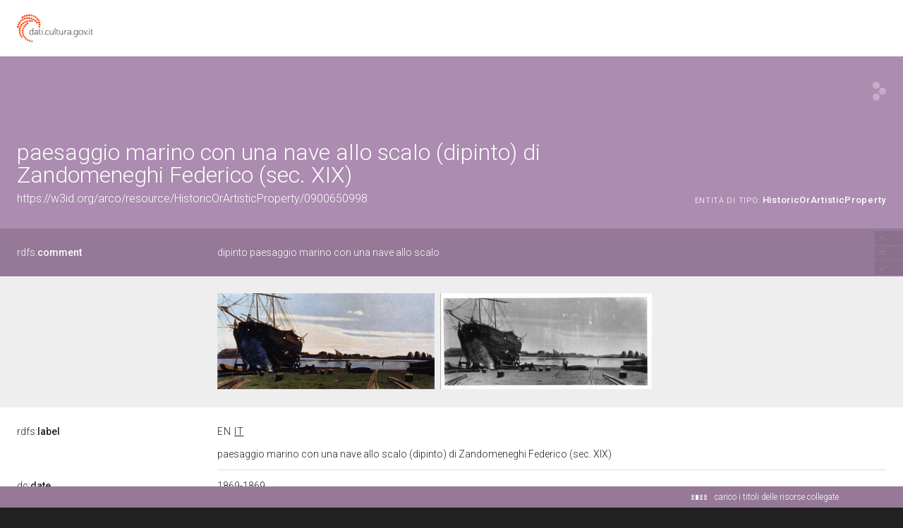

--- FILE ---
content_type: text/html;charset=UTF-8
request_url: https://dati.beniculturali.it/lodview-arco/resource/HistoricOrArtisticProperty/0900650998.html
body_size: 74253
content:
<html version="XHTML+RDFa 1.1" xmlns:xsi="http://www.w3.org/2001/XMLSchema-instance" xsi:schemaLocation="http://www.w3.org/1999/xhtml http://www.w3.org/MarkUp/SCHEMA/xhtml-rdfa-2.xsd" xmlns:rdf="http://www.w3.org/1999/02/22-rdf-syntax-ns#" xmlns:rdfs="http://www.w3.org/2000/01/rdf-schema#" xmlns:xsd="http://www.w3.org/2001/XMLSchema#" xmlns:cc="http://creativecommons.org/ns#" xmlns:dc="http://purl.org/dc/elements/1.1/" xmlns:foaf="http://xmlns.com/foaf/0.1/">
<head data-color="#ac8cb0-#967999" profile="http://www.w3.org/1999/xhtml/vocab">
<title>paesaggio marino con una nave allo scalo (dipinto) di Zandomeneghi Federico (sec. XIX) &mdash; LodView</title>
				
<link href="/lodview-arco/staticResources/style.css" rel="stylesheet" type="text/css" />
<script>
	document.write('<style type="text/css">');
	document.write('.c2{visibility:hidden}');
	document.write('</style>');
</script>
<meta http-equiv="x-ua-compatible" content="IE=Edge"/>
<script src="/lodview-arco/staticResources/vendor/jquery.min.js"></script>
<meta property="og:title" content="paesaggio marino con una nave allo scalo (dipinto) di Zandomeneghi Federico (sec. XIX) &mdash; LodView, giving data a new shape">
<meta property="og:image" content="/lodview-arco/staticResources/img/lodview_sharer.png">
<link rel="image_src" href="/lodview-arco/staticResources/img/lodview_sharer.png">
<meta name="twitter:title" content="paesaggio marino con una nave allo scalo (dipinto) di Zandomeneghi Federico (sec. XIX) &mdash; LodView, giving data a new shape">
<meta name="twitter:description" content="LodView is a powerful RDF viewer, IRI dereferencer and opensource SPARQL navigator">
<link rel="icon" type="image/png" href="/lodview-arco/staticResources/img/favicon.png">
<link href='//fonts.googleapis.com/css?family=Roboto:100,300,500&subset=latin-ext,latin,greek-ext,greek,cyrillic-ext,vietnamese,cyrillic' rel='stylesheet' type='text/css'>
<!-- managing maps  -->
<link rel="stylesheet" href="/lodview-arco/staticResources/vendor/leaflet/leaflet.css" />
<script src="/lodview-arco/staticResources/vendor/leaflet/leaflet.js"></script>
<link rel="canonical" href="https://w3id.org/arco/resource/HistoricOrArtisticProperty/0900650998" >
<script src="/lodview-arco/staticResources/vendor/masonry.pkgd.min.js"></script>
<script src="/lodview-arco/staticResources/vendor/modernizr-custom.min.js"></script>


<style type="text/css">
hgroup, #linking a span,#audio .audio{
	background-color: #ac8cb0

}
header div#abstract, #loadPanel, div#lodCloud .connected div#counterBlock.content
	{
	background-color: #967999

}
#errorPage div#bnodes {
	color: #967999

}
div#loadPanel span.ok img {
	background-color: #ac8cb0
}
</style>
<script>
	var isRetina = window.devicePixelRatio > 1;
	var isChrome = /chrom(e|ium)/.test(navigator.userAgent.toLowerCase())
</script>






<script src="/lodview-arco/staticResources/script.js"></script>

</head><body id="top">
	<article>
		<div id="logoBanner">
			<div id="logo">
				<!-- placeholder for logo -->
			</div>
		</div>
		<header>
			<hgroup>
				<h1><span>paesaggio marino con una nave allo scalo (dipinto) di Zandomeneghi Federico (sec. XIX)</span></h1>
				<h2>
					<a class="iri" href="https://w3id.org/arco/resource/HistoricOrArtisticProperty/0900650998">https://w3id.org/arco/resource/HistoricOrArtisticProperty/0900650998</a> <span class="istance"> 
							<a title="&lt;https://w3id.org/arco/ontology/arco/HistoricOrArtisticProperty&gt;" href="/lodview-arco/ontology/arco/HistoricOrArtisticProperty" > 
									
					<span class="istanceOf">entità di tipo:</span> <span>HistoricOrArtisticProperty</span>
					
					
					</a>
					
				  </span>
					<div id="seeOnLodlive" class="sp">
						<a title="view resource on lodlive" target="_blank" href="https://dati.cultura.gov.it/lodlive?https://w3id.org/arco/resource/HistoricOrArtisticProperty/0900650998"></a>
					</div>
				</h2>
			</hgroup>
			
				
					<div id="abstract">
						<label class="c1"><a data-label="comment"  data-comment="A description of the subject resource." href="http://www.w3.org/2000/01/rdf-schema#comment"> 
									
									rdfs:<span>comment</span>
									
								
						</a></label>
						<div class="c2 value">
							
								<div class="lang " data-lang="">
									dipinto paesaggio marino con una nave allo scalo
									
								</div>
							
						</div>
					</div>
				
				
			
		</header>

		
			
				
<aside><span class="c1"></span><div id="widgets" class="c2">
			<div id="images">
				
					<a href="http://www.sigecweb.beniculturali.it/images/fullsize/ICCD1064829/ICCD14855970_505320.jpg" target="_new"><img src="http://www.sigecweb.beniculturali.it/images/fullsize/ICCD1064829/ICCD14855970_505320.jpg"></a>
				
					<a href="http://www.sigecweb.beniculturali.it/images/fullsize/ICCD1064829/ICCD14855971_12465.jpg" target="_new"><img src="http://www.sigecweb.beniculturali.it/images/fullsize/ICCD1064829/ICCD14855971_12465.jpg"></a>
				
			</div></div></aside>
			
			
		
		
		<div id="directs">
			
			
			
			
			

			
			
	
		<label class="c1"><a data-label="label" data-comment="A human-readable name for the subject." href="http://www.w3.org/2000/01/rdf-schema#label">
					
					rdfs:<span>label</span>
					
				</a></label>
		
		
		
			
				
					
					
				
			
		
			
		
		<div class="c2 value ">
			
			
				
					
					
						<div class="toMultiLine  lang en" data-lang="en">
							<div class="fixed">
								
								paesaggio marino con una nave allo scalo (dipinto) by Zandomeneghi Federico (sec. XIX)&#160;
							</div>
						</div>
					
				

			
				
					
					
						<div class="toMultiLine  lang it" data-lang="it">
							<div class="fixed">
								
								paesaggio marino con una nave allo scalo (dipinto) di Zandomeneghi Federico (sec. XIX)&#160;
							</div>
						</div>
					
				

			
		</div>
	

	

	
		<label class="c1"><a data-label="Date" data-comment="A point or period of time associated with an event in the lifecycle of the resource." href="http://purl.org/dc/elements/1.1/date">
					
					dc:<span>date</span>
					
				</a></label>
		
		
		
			
				
					
					
				
			
		
		<div class="c2 value ">
			
			
				
					
					
						<div class="toMultiLine ">
							<div class="fixed">
								
								1869-1869&#160;
							</div>
						</div>
					
				

			
		</div>
	

	
		<label class="c1"><a data-label="Description" data-comment="An account of the resource." href="http://purl.org/dc/elements/1.1/description">
					
					dc:<span>description</span>
					
				</a></label>
		
		
		
			
				
			
		
		<div class="c2 value multiInLineBlock">
			
			
				
					
						<span class="multiInLine"> 
								
							 N.P&#160;
						</span>
					
					
				

			
		</div>
	

	
		<label class="c1"><a data-label="Title" data-comment="A name given to the resource." href="http://purl.org/dc/elements/1.1/title">
					
					dc:<span>title</span>
					
				</a></label>
		
		
		
			
				
			
		
		<div class="c2 value multiInLineBlock">
			
			
				
					
						<span class="multiInLine"> 
								
							 dipinto&#160;
						</span>
					
					
				

			
		</div>
	

	
		<label class="c1"><a data-label="" data-comment="" href="/lodview-arco/ontology/arco-lite/alternativeInventoryNumber">
					
					arco-lite:<span>alternativeInventoryNumber</span>
					
				</a></label>
		
		
		
			
				
					
					
				
			
		
			
		
		<div class="c2 value ">
			
			
				
					
					
						<div class="toMultiLine ">
							<div class="fixed">
								
								Cat. Generale 270&#160;
							</div>
						</div>
					
				

			
				
					
					
						<div class="toMultiLine ">
							<div class="fixed">
								
								Comune 96&#160;
							</div>
						</div>
					
				

			
		</div>
	

	
		<label class="c1"><a data-label="" data-comment="" href="/lodview-arco/ontology/arco/catalogueNumber">
					
					arco:<span>catalogueNumber</span>
					
				</a></label>
		
		
		
			
				
			
		
		<div class="c2 value multiInLineBlock">
			
			
				
					
						<span class="multiInLine"> 
								
							 00650998&#160;
						</span>
					
					
				

			
		</div>
	

	
		<label class="c1"><a data-label="" data-comment="" href="/lodview-arco/ontology/arco/regionIdentifier">
					
					arco:<span>regionIdentifier</span>
					
				</a></label>
		
		
		
			
				
			
		
		<div class="c2 value multiInLineBlock">
			
			
				
					
						<span class="multiInLine"> 
								
							 09&#160;
						</span>
					
					
				

			
		</div>
	

	
		<label class="c1"><a data-label="" data-comment="" href="/lodview-arco/ontology/arco/uniqueIdentifier">
					
					arco:<span>uniqueIdentifier</span>
					
				</a></label>
		
		
		
			
				
					
					
				
			
		
		<div class="c2 value ">
			
			
				
					
					
						<div class="toMultiLine ">
							<div class="fixed">
								
								0900650998&#160;
							</div>
						</div>
					
				

			
		</div>
	

	
		<label class="c1"><a data-label="" data-comment="" href="/lodview-arco/ontology/context-description/historicalInformation">
					
					a-cd:<span>historicalInformation</span>
					
				</a></label>
		
		
		
			
				
					
					
				
			
		
		<div class="c2 value ">
			
			
				
					
					
						<div class="toMultiLine ">
							<div class="fixed">
								
								Realizzato quando il pittore era rientrato a Venezia, ma continuava ad avere rapporti con gli artisti del Caffè Michelangelo, il dipinto mostra l'elaborazione delle tematiche della macchia, cui si aggiunge un cromatismo alla veneta. Raffigura uno 'squero', un cantiere per la riparazione delle barche, sulla costa adriatica. Del dipinto esiste un bozzetto preparatorio (Fondazione Matteucci, Viareggio)&#160;
							</div>
						</div>
					
				

			
		</div>
	

	
		<label class="c1"><a data-label="" data-comment="" href="/lodview-arco/ontology/context-description/iconclassCode">
					
					a-cd:<span>iconclassCode</span>
					
				</a></label>
		
		
		
			
				
					
					
				
			
		
		<div class="c2 value ">
			
			
				
					
					
						<div class="toMultiLine ">
							<div class="fixed">
								
								46 C 22 36&#160;
							</div>
						</div>
					
				

			
		</div>
	

	
		<label class="c1"><a data-label="" data-comment="" href="/lodview-arco/ontology/context-description/subject">
					
					a-cd:<span>subject</span>
					
				</a></label>
		
		
		
			
				
					
					
				
			
		
		<div class="c2 value ">
			
			
				
					
					
						<div class="toMultiLine ">
							<div class="fixed">
								
								paesaggio marino con una nave allo scalo&#160;
							</div>
						</div>
					
				

			
		</div>
	

	
		<label class="c1"><a data-label="" data-comment="" href="/lodview-arco/ontology/core/description">
					
					core:<span>description</span>
					
				</a></label>
		
		
		
			
				
			
		
		<div class="c2 value multiInLineBlock">
			
			
				
					
						<span class="multiInLine"> 
								
							 N.P&#160;
						</span>
					
					
				

			
		</div>
	

	
		<label class="c1"><a data-label="Subject" data-comment="The topic of the resource." href="http://purl.org/dc/elements/1.1/subject">
					
					dc:<span>subject</span>
					
				</a></label>
		
		
		
			
				
					
					
				
			
		
		<div class="c2 value ">
			
			
				
					
					
						<div class="toMultiLine ">
							<div class="fixed">
								
								paesaggio marino con una nave allo scalo&#160;
							</div>
						</div>
					
				

			
		</div>
	

	
		<label class="c1"><a data-label="Coverage" data-comment="The spatial or temporal topic of the resource, the spatial applicability of the resource, or the jurisdiction under which the resource is relevant." href="http://purl.org/dc/elements/1.1/coverage">
					
					dc:<span>coverage</span>
					
				</a></label>
		
		
		
			
				
					
					
				
			
		
		<div class="c2 value ">
			
			
				
					
					
						<div class="toMultiLine ">
							<div class="fixed">
								
								Firenze (FI)&#160;
							</div>
						</div>
					
				

			
		</div>
	

	
		<label class="c1"><a data-label="Identifier" data-comment="An unambiguous reference to the resource within a given context." href="http://purl.org/dc/elements/1.1/identifier">
					
					dc:<span>identifier</span>
					
				</a></label>
		
		
		
			
				
					
					
				
			
		
		<div class="c2 value ">
			
			
				
					
					
						<div class="toMultiLine ">
							<div class="fixed">
								
								0900650998&#160;
							</div>
						</div>
					
				

			
		</div>
	

	
		<label class="c1"><a data-label="Type" data-comment="The nature or genre of the resource." href="http://purl.org/dc/elements/1.1/type">
					
					dc:<span>type</span>
					
				</a></label>
		
		
		
			
				
			
		
		<div class="c2 value multiInLineBlock">
			
			
				
					
						<span class="multiInLine"> 
								
							 dipinto&#160;
						</span>
					
					
				

			
		</div>
	

	
		<label class="c1"><a data-label="Rights" data-comment="Information about rights held in and over the resource." href="http://purl.org/dc/elements/1.1/rights">
					
					dc:<span>rights</span>
					
				</a></label>
		
		
		
			
				
					
					
				
			
		
		<div class="c2 value ">
			
			
				
					
					
						<div class="toMultiLine ">
							<div class="fixed">
								
								proprietà Ente pubblico territoriale&#160;
							</div>
						</div>
					
				

			
		</div>
	

	
		<label class="c1"><a data-label="" data-comment="" href="http://data.cochrane.org/ontologies/pico/materialAndTechnique">
					
					pico:<span>materialAndTechnique</span>
					
				</a></label>
		
		
		
			
				
					
					
				
			
		
		<div class="c2 value ">
			
			
				
					
					
						<div class="toMultiLine ">
							<div class="fixed">
								
								tela/ pittura a olio&#160;
							</div>
						</div>
					
				

			
		</div>
	

	
		<label class="c1"><a data-label="Bibliographic Citation" data-comment="A bibliographic reference for the resource." href="http://purl.org/dc/terms/bibliographicCitation">
					
					dcterms:<span>bibliographicCitation</span>
					
				</a></label>
		
		
		
			
				
					
					
				
			
		
			
		
			
		
			
		
			
		
		<div class="c2 value ">
			
			
				
					
					
						<div class="toMultiLine ">
							<div class="fixed">
								
								bibliografia specifica: Galleria arte - 2008&#160;
							</div>
						</div>
					
				

			
				
					
					
						<div class="toMultiLine ">
							<div class="fixed">
								
								bibliografia specifica: Macchiaioli - 1976&#160;
							</div>
						</div>
					
				

			
				
					
					
						<div class="toMultiLine ">
							<div class="fixed">
								
								bibliografia specifica: Toskanische Impressionen - 1975&#160;
							</div>
						</div>
					
				

			
				
					
					
						<div class="toMultiLine ">
							<div class="fixed">
								
								bibliografia specifica: Bietoletti S - 2001&#160;
							</div>
						</div>
					
				

			
				
					
					
						<div class="toMultiLine ">
							<div class="fixed">
								
								bibliografia specifica: Macchiaioli impressionisti - 2004&#160;
							</div>
						</div>
					
				

			
		</div>
	

			
			
			
	<label class="c1"><a data-label="type"  data-comment="The subject is an instance of a class." href="http://www.w3.org/1999/02/22-rdf-syntax-ns#type">
				
				rdf:<span>type</span>
				
			</a></label>
	<div class="c2 value">
		
			<div class="toOneLine">
				<a title="&lt;https://w3id.org/arco/ontology/arco/HistoricOrArtisticProperty&gt;" class=" isLocal" href="/lodview-arco/ontology/arco/HistoricOrArtisticProperty" > 
						
						arco:HistoricOrArtisticProperty
					
				</a>
			</div>
		
			<div class="toOneLine">
				<a title="&lt;https://w3id.org/arco/ontology/arco/MovableCulturalProperty&gt;" class=" isLocal" href="/lodview-arco/ontology/arco/MovableCulturalProperty" > 
						
						arco:MovableCulturalProperty
					
				</a>
			</div>
		
	</div>

	<label class="c1"><a data-label="Creator"  data-comment="An entity primarily responsible for making the resource." href="http://purl.org/dc/elements/1.1/creator">
				
				dc:<span>creator</span>
				
			</a></label>
	<div class="c2 value">
		
			<div class="toOneLine">
				<a title="&lt;https://w3id.org/arco/resource/Agent/c1dab566b8e1bf245434f2b78db1ba39&gt;" class=" isLocal" href="/lodview-arco/resource/Agent/c1dab566b8e1bf245434f2b78db1ba39" > 
						&lt;https://w3id.org/arco/resource/Agent/c1dab566b8e1bf245434f2b78db1ba39&gt;
						
					
				</a>
			</div>
		
	</div>

	<label class="c1"><a data-label=""  data-comment="" href="/lodview-arco/ontology/arco/hasCataloguingAgency">
				
				arco:<span>hasCataloguingAgency</span>
				
			</a></label>
	<div class="c2 value">
		
			<div class="toOneLine">
				<a title="&lt;https://w3id.org/arco/resource/Agent/1ff3eed3d94ddff483bf4962460df697&gt;" class=" isLocal" href="/lodview-arco/resource/Agent/1ff3eed3d94ddff483bf4962460df697" > 
						&lt;https://w3id.org/arco/resource/Agent/1ff3eed3d94ddff483bf4962460df697&gt;
						
					
				</a>
			</div>
		
	</div>

	<label class="c1"><a data-label=""  data-comment="" href="/lodview-arco/ontology/arco/hasHeritageProtectionAgency">
				
				arco:<span>hasHeritageProtectionAgency</span>
				
			</a></label>
	<div class="c2 value">
		
			<div class="toOneLine">
				<a title="&lt;https://w3id.org/arco/resource/Agent/1ff3eed3d94ddff483bf4962460df697&gt;" class=" isLocal" href="/lodview-arco/resource/Agent/1ff3eed3d94ddff483bf4962460df697" > 
						&lt;https://w3id.org/arco/resource/Agent/1ff3eed3d94ddff483bf4962460df697&gt;
						
					
				</a>
			</div>
		
	</div>

	<label class="c1"><a data-label=""  data-comment="" href="/lodview-arco/ontology/catalogue/isDescribedByCatalogueRecord">
				
				a-cat:<span>isDescribedByCatalogueRecord</span>
				
			</a></label>
	<div class="c2 value">
		
			<div class="toOneLine">
				<a title="&lt;https://w3id.org/arco/resource/CatalogueRecordOA/0900650998&gt;" class=" isLocal" href="/lodview-arco/resource/CatalogueRecordOA/0900650998" > 
						&lt;https://w3id.org/arco/resource/CatalogueRecordOA/0900650998&gt;
						
					
				</a>
			</div>
		
	</div>

	<label class="c1"><a data-label=""  data-comment="" href="/lodview-arco/ontology/context-description/hasAcquisition">
				
				a-cd:<span>hasAcquisition</span>
				
			</a></label>
	<div class="c2 value">
		
			<div class="toOneLine">
				<a title="&lt;https://w3id.org/arco/resource/Acquisition/0900650998-acquisition-1&gt;" class=" isLocal" href="/lodview-arco/resource/Acquisition/0900650998-acquisition-1" > 
						&lt;https://w3id.org/arco/resource/Acquisition/0900650998-acquisition-1&gt;
						
					
				</a>
			</div>
		
	</div>

	<label class="c1"><a data-label=""  data-comment="" href="/lodview-arco/ontology/context-description/hasAuthor">
				
				a-cd:<span>hasAuthor</span>
				
			</a></label>
	<div class="c2 value">
		
			<div class="toOneLine">
				<a title="&lt;https://w3id.org/arco/resource/Agent/c1dab566b8e1bf245434f2b78db1ba39&gt;" class=" isLocal" href="/lodview-arco/resource/Agent/c1dab566b8e1bf245434f2b78db1ba39" > 
						&lt;https://w3id.org/arco/resource/Agent/c1dab566b8e1bf245434f2b78db1ba39&gt;
						
					
				</a>
			</div>
		
	</div>

	<label class="c1"><a data-label=""  data-comment="" href="/lodview-arco/ontology/context-description/hasAuthorshipAttribution">
				
				a-cd:<span>hasAuthorshipAttribution</span>
				
			</a></label>
	<div class="c2 value">
		
			<div class="toOneLine">
				<a title="&lt;https://w3id.org/arco/resource/PreferredAuthorshipAttribution/0900650998-1&gt;" class=" isLocal" href="/lodview-arco/resource/PreferredAuthorshipAttribution/0900650998-1" > 
						&lt;https://w3id.org/arco/resource/PreferredAuthorshipAttribution/0900650998-1&gt;
						
					
				</a>
			</div>
		
	</div>

	<label class="c1"><a data-label=""  data-comment="" href="/lodview-arco/ontology/context-description/hasBibliography">
				
				a-cd:<span>hasBibliography</span>
				
			</a></label>
	<div class="c2 value">
		
			<div class="toOneLine">
				<a title="&lt;https://w3id.org/arco/resource/Bibliography/0900650998-bibliography-1&gt;" class=" isLocal" href="/lodview-arco/resource/Bibliography/0900650998-bibliography-1" > 
						&lt;https://w3id.org/arco/resource/Bibliography/0900650998-bibliography-1&gt;
						
					
				</a>
			</div>
		
			<div class="toOneLine">
				<a title="&lt;https://w3id.org/arco/resource/Bibliography/0900650998-bibliography-2&gt;" class=" isLocal" href="/lodview-arco/resource/Bibliography/0900650998-bibliography-2" > 
						&lt;https://w3id.org/arco/resource/Bibliography/0900650998-bibliography-2&gt;
						
					
				</a>
			</div>
		
			<div class="toOneLine">
				<a title="&lt;https://w3id.org/arco/resource/Bibliography/0900650998-bibliography-3&gt;" class=" isLocal" href="/lodview-arco/resource/Bibliography/0900650998-bibliography-3" > 
						&lt;https://w3id.org/arco/resource/Bibliography/0900650998-bibliography-3&gt;
						
					
				</a>
			</div>
		
			<div class="toOneLine">
				<a title="&lt;https://w3id.org/arco/resource/Bibliography/0900650998-bibliography-4&gt;" class=" isLocal" href="/lodview-arco/resource/Bibliography/0900650998-bibliography-4" > 
						&lt;https://w3id.org/arco/resource/Bibliography/0900650998-bibliography-4&gt;
						
					
				</a>
			</div>
		
			<div class="toOneLine">
				<a title="&lt;https://w3id.org/arco/resource/Bibliography/0900650998-bibliography-5&gt;" class=" isLocal" href="/lodview-arco/resource/Bibliography/0900650998-bibliography-5" > 
						&lt;https://w3id.org/arco/resource/Bibliography/0900650998-bibliography-5&gt;
						
					
				</a>
			</div>
		
	</div>

	<label class="c1"><a data-label=""  data-comment="" href="/lodview-arco/ontology/context-description/hasDating">
				
				a-cd:<span>hasDating</span>
				
			</a></label>
	<div class="c2 value">
		
			<div class="toOneLine">
				<a title="&lt;https://w3id.org/arco/resource/Dating/0900650998-1&gt;" class=" isLocal" href="/lodview-arco/resource/Dating/0900650998-1" > 
						&lt;https://w3id.org/arco/resource/Dating/0900650998-1&gt;
						
					
				</a>
			</div>
		
	</div>

	<label class="c1"><a data-label=""  data-comment="" href="/lodview-arco/ontology/context-description/hasDocumentation">
				
				a-cd:<span>hasDocumentation</span>
				
			</a></label>
	<div class="c2 value">
		
			<div class="toOneLine">
				<a title="&lt;https://w3id.org/arco/resource/PhotographicDocumentation/0900650998-photographic-documentation-1&gt;" class=" isLocal" href="/lodview-arco/resource/PhotographicDocumentation/0900650998-photographic-documentation-1" > 
						&lt;https://w3id.org/arco/resource/PhotographicDocumentation/0900650998-photographic-documentation-1&gt;
						
					
				</a>
			</div>
		
			<div class="toOneLine">
				<a title="&lt;https://w3id.org/arco/resource/PhotographicDocumentation/0900650998-photographic-documentation-2&gt;" class=" isLocal" href="/lodview-arco/resource/PhotographicDocumentation/0900650998-photographic-documentation-2" > 
						&lt;https://w3id.org/arco/resource/PhotographicDocumentation/0900650998-photographic-documentation-2&gt;
						
					
				</a>
			</div>
		
			<div class="toOneLine">
				<a title="&lt;https://w3id.org/arco/resource/SourceAndDocument/0900650998-source-document-1&gt;" class=" isLocal" href="/lodview-arco/resource/SourceAndDocument/0900650998-source-document-1" > 
						&lt;https://w3id.org/arco/resource/SourceAndDocument/0900650998-source-document-1&gt;
						
					
				</a>
			</div>
		
			<div class="toOneLine">
				<a title="&lt;https://w3id.org/arco/resource/SourceAndDocument/0900650998-source-document-2&gt;" class=" isLocal" href="/lodview-arco/resource/SourceAndDocument/0900650998-source-document-2" > 
						&lt;https://w3id.org/arco/resource/SourceAndDocument/0900650998-source-document-2&gt;
						
					
				</a>
			</div>
		
	</div>

	<label class="c1"><a data-label=""  data-comment="" href="/lodview-arco/ontology/context-description/hasInventorySituation">
				
				a-cd:<span>hasInventorySituation</span>
				
			</a></label>
	<div class="c2 value">
		
			<div class="toOneLine">
				<a title="&lt;https://w3id.org/arco/resource/InventorySituation/0900650998-1&gt;" class=" isLocal" href="/lodview-arco/resource/InventorySituation/0900650998-1" > 
						&lt;https://w3id.org/arco/resource/InventorySituation/0900650998-1&gt;
						
					
				</a>
			</div>
		
			<div class="toOneLine">
				<a title="&lt;https://w3id.org/arco/resource/InventorySituation/0900650998-2&gt;" class=" isLocal" href="/lodview-arco/resource/InventorySituation/0900650998-2" > 
						&lt;https://w3id.org/arco/resource/InventorySituation/0900650998-2&gt;
						
					
				</a>
			</div>
		
	</div>

	<label class="c1"><a data-label=""  data-comment="" href="/lodview-arco/ontology/context-description/hasLegalSituation">
				
				a-cd:<span>hasLegalSituation</span>
				
			</a></label>
	<div class="c2 value">
		
			<div class="toOneLine">
				<a title="&lt;https://w3id.org/arco/resource/LegalSituation/0900650998-legal-situation-proprieta-ente-pubblico-territoriale&gt;" class=" isLocal" href="/lodview-arco/resource/LegalSituation/0900650998-legal-situation-proprieta-ente-pubblico-territoriale" > 
						&lt;https://w3id.org/arco/resource/LegalSituation/0900650998-legal-situation-proprieta-ente-pubblico-territoriale&gt;
						
					
				</a>
			</div>
		
	</div>

	<label class="c1"><a data-label=""  data-comment="" href="/lodview-arco/ontology/context-description/hasPreferredAuthor">
				
				a-cd:<span>hasPreferredAuthor</span>
				
			</a></label>
	<div class="c2 value">
		
			<div class="toOneLine">
				<a title="&lt;https://w3id.org/arco/resource/Agent/c1dab566b8e1bf245434f2b78db1ba39&gt;" class=" isLocal" href="/lodview-arco/resource/Agent/c1dab566b8e1bf245434f2b78db1ba39" > 
						&lt;https://w3id.org/arco/resource/Agent/c1dab566b8e1bf245434f2b78db1ba39&gt;
						
					
				</a>
			</div>
		
	</div>

	<label class="c1"><a data-label=""  data-comment="" href="/lodview-arco/ontology/context-description/hasSubject">
				
				a-cd:<span>hasSubject</span>
				
			</a></label>
	<div class="c2 value">
		
			<div class="toOneLine">
				<a title="&lt;https://w3id.org/arco/resource/Subject/b6d83000979ca9b26f5e0b474ad0728e&gt;" class=" isLocal" href="/lodview-arco/resource/Subject/b6d83000979ca9b26f5e0b474ad0728e" > 
						&lt;https://w3id.org/arco/resource/Subject/b6d83000979ca9b26f5e0b474ad0728e&gt;
						
					
				</a>
			</div>
		
	</div>

	<label class="c1"><a data-label=""  data-comment="" href="/lodview-arco/ontology/core/hasAgentRole">
				
				core:<span>hasAgentRole</span>
				
			</a></label>
	<div class="c2 value">
		
			<div class="toOneLine">
				<a title="&lt;https://w3id.org/arco/resource/AgentRole/0900650998-cataloguing-agency&gt;" class=" isLocal" href="/lodview-arco/resource/AgentRole/0900650998-cataloguing-agency" > 
						&lt;https://w3id.org/arco/resource/AgentRole/0900650998-cataloguing-agency&gt;
						
					
				</a>
			</div>
		
			<div class="toOneLine">
				<a title="&lt;https://w3id.org/arco/resource/AgentRole/0900650998-heritage-protection-agency&gt;" class=" isLocal" href="/lodview-arco/resource/AgentRole/0900650998-heritage-protection-agency" > 
						&lt;https://w3id.org/arco/resource/AgentRole/0900650998-heritage-protection-agency&gt;
						
					
				</a>
			</div>
		
	</div>

	<label class="c1"><a data-label=""  data-comment="" href="/lodview-arco/ontology/denotative-description/hasAffixedElement">
				
				a-dd:<span>hasAffixedElement</span>
				
			</a></label>
	<div class="c2 value">
		
			<div class="toOneLine">
				<a title="&lt;https://w3id.org/arco/resource/Inscription/0900650998-inscription-1&gt;" class=" isLocal" href="/lodview-arco/resource/Inscription/0900650998-inscription-1" > 
						&lt;https://w3id.org/arco/resource/Inscription/0900650998-inscription-1&gt;
						
					
				</a>
			</div>
		
	</div>

	<label class="c1"><a data-label=""  data-comment="" href="/lodview-arco/ontology/denotative-description/hasConservationStatus">
				
				a-dd:<span>hasConservationStatus</span>
				
			</a></label>
	<div class="c2 value">
		
			<div class="toOneLine">
				<a title="&lt;https://w3id.org/arco/resource/ConservationStatus/0900650998-conservation-status-1&gt;" class=" isLocal" href="/lodview-arco/resource/ConservationStatus/0900650998-conservation-status-1" > 
						&lt;https://w3id.org/arco/resource/ConservationStatus/0900650998-conservation-status-1&gt;
						
					
				</a>
			</div>
		
	</div>

	<label class="c1"><a data-label=""  data-comment="" href="/lodview-arco/ontology/denotative-description/hasCulturalPropertyType">
				
				a-dd:<span>hasCulturalPropertyType</span>
				
			</a></label>
	<div class="c2 value">
		
			<div class="toOneLine">
				<a title="&lt;https://w3id.org/arco/resource/CulturalPropertyType/54764e0bac66f48b0e7af57043f65a0c&gt;" class=" isLocal" href="/lodview-arco/resource/CulturalPropertyType/54764e0bac66f48b0e7af57043f65a0c" > 
						&lt;https://w3id.org/arco/resource/CulturalPropertyType/54764e0bac66f48b0e7af57043f65a0c&gt;
						
					
				</a>
			</div>
		
	</div>

	<label class="c1"><a data-label=""  data-comment="" href="/lodview-arco/ontology/denotative-description/hasMaterialOrTechnique">
				
				a-dd:<span>hasMaterialOrTechnique</span>
				
			</a></label>
	<div class="c2 value">
		
			<div class="toOneLine">
				<a title="&lt;https://w3id.org/arco/resource/TechnicalCharacteristic/tela-pittura-a-olio&gt;" class=" isLocal" href="/lodview-arco/resource/TechnicalCharacteristic/tela-pittura-a-olio" > 
						&lt;https://w3id.org/arco/resource/TechnicalCharacteristic/tela-pittura-a-olio&gt;
						
					
				</a>
			</div>
		
	</div>

	<label class="c1"><a data-label=""  data-comment="" href="/lodview-arco/ontology/denotative-description/hasMeasurementCollection">
				
				a-dd:<span>hasMeasurementCollection</span>
				
			</a></label>
	<div class="c2 value">
		
			<div class="toOneLine">
				<a title="&lt;https://w3id.org/arco/resource/MeasurementCollection/0900650998-1&gt;" class=" isLocal" href="/lodview-arco/resource/MeasurementCollection/0900650998-1" > 
						&lt;https://w3id.org/arco/resource/MeasurementCollection/0900650998-1&gt;
						
					
				</a>
			</div>
		
	</div>

	<label class="c1"><a data-label=""  data-comment="" href="/lodview-arco/ontology/denotative-description/hasTechnicalStatus">
				
				a-dd:<span>hasTechnicalStatus</span>
				
			</a></label>
	<div class="c2 value">
		
			<div class="toOneLine">
				<a title="&lt;https://w3id.org/arco/resource/CulturalEntityTechnicalStatus/0900650998&gt;" class=" isLocal" href="/lodview-arco/resource/CulturalEntityTechnicalStatus/0900650998" > 
						&lt;https://w3id.org/arco/resource/CulturalEntityTechnicalStatus/0900650998&gt;
						
					
				</a>
			</div>
		
	</div>

	<label class="c1"><a data-label=""  data-comment="" href="/lodview-arco/ontology/location/hasCulturalInstituteOrSite">
				
				a-loc:<span>hasCulturalInstituteOrSite</span>
				
			</a></label>
	<div class="c2 value">
		
			<div class="toOneLine">
				<a title="&lt;https://w3id.org/arco/resource/CulturalInstituteOrSite/64b5ef720c4061e326b040b03fd4399a&gt;" class=" isLocal" href="/lodview-arco/resource/CulturalInstituteOrSite/64b5ef720c4061e326b040b03fd4399a" > 
						&lt;https://w3id.org/arco/resource/CulturalInstituteOrSite/64b5ef720c4061e326b040b03fd4399a&gt;
						
					
				</a>
			</div>
		
	</div>

	<label class="c1"><a data-label=""  data-comment="" href="/lodview-arco/ontology/location/hasCulturalPropertyAddress">
				
				a-loc:<span>hasCulturalPropertyAddress</span>
				
			</a></label>
	<div class="c2 value">
		
			<div class="toOneLine">
				<a title="&lt;https://w3id.org/arco/resource/Address/e8cb1cc4f83be1d46d67fe56522efc7e&gt;" class=" isLocal" href="/lodview-arco/resource/Address/e8cb1cc4f83be1d46d67fe56522efc7e" > 
						&lt;https://w3id.org/arco/resource/Address/e8cb1cc4f83be1d46d67fe56522efc7e&gt;
						
					
				</a>
			</div>
		
	</div>

	<label class="c1"><a data-label=""  data-comment="" href="/lodview-arco/ontology/location/hasTimeIndexedTypedLocation">
				
				a-loc:<span>hasTimeIndexedTypedLocation</span>
				
			</a></label>
	<div class="c2 value">
		
			<div class="toOneLine">
				<a title="&lt;https://w3id.org/arco/resource/TimeIndexedTypedLocation/0900650998-current&gt;" class=" isLocal" href="/lodview-arco/resource/TimeIndexedTypedLocation/0900650998-current" > 
						&lt;https://w3id.org/arco/resource/TimeIndexedTypedLocation/0900650998-current&gt;
						
					
				</a>
			</div>
		
	</div>

	<label class="c1"><a data-label="Subject"  data-comment="The topic of the resource." href="http://purl.org/dc/elements/1.1/subject">
				
				dc:<span>subject</span>
				
			</a></label>
	<div class="c2 value">
		
			<div class="toOneLine">
				<a title="&lt;http://culturaitalia.it/pico/thesaurus/4.1#opere_d_arte_visiva&gt;" class=" " href="http://culturaitalia.it/pico/thesaurus/4.1#opere_d_arte_visiva" target="_blank" > 
						&lt;http://culturaitalia.it/pico/thesaurus/4.1#opere_d_arte_visiva&gt;
						
					
				</a>
			</div>
		
	</div>

	<label class="c1"><a data-label=""  data-comment="" href="http://data.cochrane.org/ontologies/pico/author">
				
				pico:<span>author</span>
				
			</a></label>
	<div class="c2 value">
		
			<div class="toOneLine">
				<a title="&lt;https://w3id.org/arco/resource/Agent/c1dab566b8e1bf245434f2b78db1ba39&gt;" class=" isLocal" href="/lodview-arco/resource/Agent/c1dab566b8e1bf245434f2b78db1ba39" > 
						&lt;https://w3id.org/arco/resource/Agent/c1dab566b8e1bf245434f2b78db1ba39&gt;
						
					
				</a>
			</div>
		
	</div>

	<label class="c1"><a data-label=""  data-comment="" href="http://data.cochrane.org/ontologies/pico/preview">
				
				pico:<span>preview</span>
				
			</a></label>
	<div class="c2 value">
		
			<div class="toOneLine">
				<a title="&lt;http://www.sigecweb.beniculturali.it/images/fullsize/ICCD1064829/ICCD14855970_505320.jpg&gt;" class=" " href="http://www.sigecweb.beniculturali.it/images/fullsize/ICCD1064829/ICCD14855970_505320.jpg" target="_blank" > 
						&lt;http://www.sigecweb.beniculturali.it/images/fullsize/ICCD1064829/ICCD14855970_505320.jpg&gt;
						
					
				</a>
			</div>
		
			<div class="toOneLine">
				<a title="&lt;http://www.sigecweb.beniculturali.it/images/fullsize/ICCD1064829/ICCD14855971_12465.jpg&gt;" class=" " href="http://www.sigecweb.beniculturali.it/images/fullsize/ICCD1064829/ICCD14855971_12465.jpg" target="_blank" > 
						&lt;http://www.sigecweb.beniculturali.it/images/fullsize/ICCD1064829/ICCD14855971_12465.jpg&gt;
						
					
				</a>
			</div>
		
	</div>

	<label class="c1"><a data-label="Is Referenced By"  data-comment="A related resource that references, cites, or otherwise points to the described resource." href="http://purl.org/dc/terms/isReferencedBy">
				
				dcterms:<span>isReferencedBy</span>
				
			</a></label>
	<div class="c2 value">
		
			<div class="toOneLine">
				<a title="&lt;https://w3id.org/arco/resource/CatalogueRecordOA/0900650998&gt;" class=" isLocal" href="/lodview-arco/resource/CatalogueRecordOA/0900650998" > 
						&lt;https://w3id.org/arco/resource/CatalogueRecordOA/0900650998&gt;
						
					
				</a>
			</div>
		
	</div>

	<label class="c1"><a data-label="Format"  data-comment="The file format, physical medium, or dimensions of the resource." href="http://purl.org/dc/elements/1.1/format">
				
				dc:<span>format</span>
				
			</a></label>
	<div class="c2 value">
		
			<div class="toOneLine">
				<a title="&lt;https://w3id.org/arco/resource/MeasurementCollection/0900650998-1&gt;" class=" isLocal" href="/lodview-arco/resource/MeasurementCollection/0900650998-1" > 
						&lt;https://w3id.org/arco/resource/MeasurementCollection/0900650998-1&gt;
						
					
				</a>
			</div>
		
	</div>

	<label class="c1"><a data-label="Source"  data-comment="A related resource from which the described resource is derived." href="http://purl.org/dc/elements/1.1/source">
				
				dc:<span>source</span>
				
			</a></label>
	<div class="c2 value">
		
			<div class="toOneLine">
				<a title="&lt;https://w3id.org/arco/resource/CatalogueRecordOA/0900650998&gt;" class=" isLocal" href="/lodview-arco/resource/CatalogueRecordOA/0900650998" > 
						&lt;https://w3id.org/arco/resource/CatalogueRecordOA/0900650998&gt;
						
					
				</a>
			</div>
		
			<div class="toOneLine">
				<a title="&lt;https://catalogo.beniculturali.it/detail/HistoricOrArtisticProperty/0900650998&gt;" class=" " href="https://catalogo.beniculturali.it/detail/HistoricOrArtisticProperty/0900650998" target="_blank" > 
						&lt;https://catalogo.beniculturali.it/detail/HistoricOrArtisticProperty/0900650998&gt;
						
					
				</a>
			</div>
		
	</div>

	<label class="c1"><a data-label="depiction"  data-comment="A depiction of some thing." href="http://xmlns.com/foaf/0.1/depiction">
				
				foaf:<span>depiction</span>
				
			</a></label>
	<div class="c2 value">
		
			<div class="toOneLine">
				<a title="&lt;http://www.sigecweb.beniculturali.it/images/fullsize/ICCD1064829/ICCD14855970_505320.jpg&gt;" class=" " href="http://www.sigecweb.beniculturali.it/images/fullsize/ICCD1064829/ICCD14855970_505320.jpg" target="_blank" > 
						&lt;http://www.sigecweb.beniculturali.it/images/fullsize/ICCD1064829/ICCD14855970_505320.jpg&gt;
						
					
				</a>
			</div>
		
			<div class="toOneLine">
				<a title="&lt;http://www.sigecweb.beniculturali.it/images/fullsize/ICCD1064829/ICCD14855971_12465.jpg&gt;" class=" " href="http://www.sigecweb.beniculturali.it/images/fullsize/ICCD1064829/ICCD14855971_12465.jpg" target="_blank" > 
						&lt;http://www.sigecweb.beniculturali.it/images/fullsize/ICCD1064829/ICCD14855971_12465.jpg&gt;
						
					
				</a>
			</div>
		
	</div>

	<label class="c1"><a data-label="Spatial Coverage"  data-comment="Spatial characteristics of the resource." href="http://purl.org/dc/terms/spatial">
				
				dcterms:<span>spatial</span>
				
			</a></label>
	<div class="c2 value">
		
			<div class="toOneLine">
				<a title="&lt;https://w3id.org/arco/resource/Address/e8cb1cc4f83be1d46d67fe56522efc7e&gt;" class=" isLocal" href="/lodview-arco/resource/Address/e8cb1cc4f83be1d46d67fe56522efc7e" > 
						&lt;https://w3id.org/arco/resource/Address/e8cb1cc4f83be1d46d67fe56522efc7e&gt;
						
					
				</a>
			</div>
		
	</div>

			
			
			

		</div>
		
			
			
				<div id="bnodes" class="empty"></div>
			
		
		
		
		<div id="inverses" class="empty"></div>
		<div id="lodCloud">
			<h3>
				risorse dalla linked data cloud
			</h3>
			<div class="masonry"></div>
		</div>
	<!-- a custom space located before the footer -->
<div id="customFooter">
	<div id="credits">
		<div></div>
	</div>
	<menu>
	</menu>
</div>
	</article>
	<footer>
	<div id="download">
		<a href="http://lodview.it" id="linkBack"></a>
		<a href="https://github.com/dvcama/LodView" id="linkGit" target="_blank" title="based on LodView v1.2.1-SNAPSHOT">scarica lodview per pubblicare i tuoi dati</a>
	</div>
	<div id="endpoint">
		<ul>
			
				
				
					<li>dati da: <a href="https://dati.cultura.gov.it/sparql">https://dati.cultura.gov.it/sparql</a></li>
				
			
			<li><a target="_blank" href="https://dati.cultura.gov.it/lodlive?https://w3id.org/arco/resource/HistoricOrArtisticProperty/0900650998">visualizza su LodLive</a></li>
			
				<li class="viewas"><span>visualizza come: </span>
					
					
      <span class="aviewas" data-target="?output=application%2Frdf%2Bxml">xml</span>, 
					
      <span class="aviewas" data-target="?output=text%2Fplain">ntriples</span>, 
					
      <span class="aviewas" data-target="?output=text%2Fturtle">turtle</span>, 
					
      <span class="aviewas" data-target="?output=application%2Fld%2Bjson">ld+json</span>
					
				</li>
			
				<li class="viewas"><span>odata:</span>
					
					
      <span class="aviewas" data-target="https://dati.cultura.gov.it/sparql?output=application%2Fatom%2Bxml&amp;query=DESCRIBE+%3Chttps://w3id.org/arco/resource/HistoricOrArtisticProperty/0900650998%3E">atom</span>, 
					
      <span class="aviewas" data-target="https://dati.cultura.gov.it/sparql?output=application%2Fodata%2Bjson&amp;query=DESCRIBE+%3Chttps://w3id.org/arco/resource/HistoricOrArtisticProperty/0900650998%3E">json</span>
					
				</li>
			
				<li class="viewas"><span>microdata:</span>
					
					
      <span class="aviewas" data-target="https://dati.cultura.gov.it/sparql?output=text%2Fhtml&amp;query=DESCRIBE+%3Chttps://w3id.org/arco/resource/HistoricOrArtisticProperty/0900650998%3E">html</span>, 
					
      <span class="aviewas" data-target="https://dati.cultura.gov.it/sparql?output=application%2Fmicrodata%2Bjson&amp;query=DESCRIBE+%3Chttps://w3id.org/arco/resource/HistoricOrArtisticProperty/0900650998%3E">json</span>
					
				</li>
			
				<li class="viewas"><span>rawdata:</span>
					
					
      <span class="aviewas" data-target="https://dati.cultura.gov.it/sparql?output=text%2Fcsv&amp;query=DESCRIBE+%3Chttps://w3id.org/arco/resource/HistoricOrArtisticProperty/0900650998%3E">csv</span>, 
					
      <span class="aviewas" data-target="https://dati.cultura.gov.it/sparql?output=format=text%2Fcxml&amp;query=DESCRIBE+%3Chttps://w3id.org/arco/resource/HistoricOrArtisticProperty/0900650998%3E">cxml</span>
					
				</li>
			
		</ul>
	</div>
 <script>$('.aviewas').click(function(){window.location.href=$(this).attr('data-target')});</script>
 <style>.aviewas:hover{cursor:pointer; text-decoration:underline;}</style>
</footer>

	<div id="license">
		<div>Licensed under <a href='https://creativecommons.org/licenses/by-sa/4.0/'>Creative Commons Attribution-ShareAlike 4.0 International</a> (CC BY-SA 4.0). For exceptions see <a href='https://dati.cultura.gov.it/licenze-e-condizioni-duso/'>here</a></div>
	</div>


	
<script>
	var col1 = 0;
	var col3 = 0;
	var paginator = {
		"inizio pagina" : $('body'),
		"relazioni dirette" : null,
		"blank nodes" : null,
		"relazioni inverse" : null,
		"risorse dalla linked data cloud" : null
	};

	$('#logo').click(function() {
		document.location = 'http://dati.cultura.gov.it';
	});

	var callingPage = null;
	var callingPageTitles = null;
	$(function() {

		/* error images */
		lodview.setErrorImage($('#widgets').find('img'));

		/* improving interface */
		lodview.setColumnsSize();
		lodview.betterHeader();
		$(window).on('resize', function() {
			lodview.betterHeader();
			var img = $('body').find('img.hover');
			if (img.length > 0)
				lodview.zoomHelper(img);
			var map = $('body').find('#maphover');
			if (map.length > 0)
				lodview.zoomHelper($('body').find('.maphover'), map, true);
		});
		lodview.betterTypes();
		
		
		lodview.imagesInWidget();
		lodview.mapInWidget();
		$(document).keyup(function(e) {
			if (e.keyCode === 27) {
				//close fullscreen images and maps
				lodview.closeFull();
			}
		});
		/* adding info tooltips */
		lodview.infoTooltip('init');

		/* footer functions */
		lodview.footer();

		/* managing languages */
		lodview.multiLabels();

		/* recovering connected titles from relations */
		lodview.connectedResourceTitles();

		/* navigation tool */
		lodview.rNavigator();

		/* grabbing informations from the LOD cloud */
		lodview.grabData();

		$(window).on('load', function() {
			/* removing lodCloud block if empty */
			if ($('.linkingElement').length > 0) {
				paginator["risorse dalla linked data cloud"] = $('#lodCloud');
			}
			if ($('#directs').children(":first").length == 0) {
				$('#directs').addClass("empty");
			} else {
				paginator["relazioni dirette"] = $('#directs');
			}
			if ($('#bnodes').not('.empty').length > 0) {
				paginator["blank nodes"] = $('#bnodes');
			}
			lodview.imagesInWidget(true);
		});
	});

	var lodview = {
		zoomHelper : function(img, obj, alignLeft,ow,oh) {
			var l = this;
			if (alignLeft) {
				var ww = window.innerWidth;
				var wh = window.innerHeight;
				if (obj) {
					obj.css({
						width : ww - 70,
						height : wh
					});
				}
				img.css({
					width : ww - 70,
					height : wh,
					opacity : 0,
					left : 0,
					top : 0
				});
			} else {
				var ww = window.innerWidth - 100;
				var wh = window.innerHeight - 100;

				var w = ww;
				var h = wh;

				try { 
					w = ow?ow:img.naturalWidth();
					h = oh?oh:img.naturalHeight();
				} catch (e) {
				}
				if (!w) {
					w = ww;
				}
				if (!h) {
					h = wh;
				}
				// image bigger than the window
				if (w > ww) {
					h = ww * h / w;
					w = ww;
				}
				if (h > wh) {
					w = wh * w / h;
					h = wh;
				}
				if (obj) {
					obj.css({
						width : w,
						height : h
					});
				}
				img.css({
					width : w,
					height : h,
					opacity : 0,
					left : '50%',
					top : '50%',
					marginLeft : -(w / 2),
					marginTop : -(h / 2)
				});
			}
			img.fadeTo(300, 1);
		},
		betterTypes:function(){
			$('.dType').each(function() {
				var w = $(this).width();
				$(this).closest('div.c2').css({
					paddingRight : w + 7
				})
			});
		},
		drawMap : function drawMap(id, lat, lon, testoPopup, fullVersion) {
			var map = null;
			if (fullVersion) {
				var map = L.map(id).setView([ lat, lon ], 8);
				L.marker([ lat, lon ]).addTo(map).bindPopup(testoPopup).openPopup();
			} else {
				map = L.map(id, {
					scrollWheelZoom : false,
					zoomControl : false
				}).setView([ lat, lon ], 3);
				L.marker([ lat, lon ]).addTo(map);
			}
			var osmurl = 'http://{s}.tile.osm.org/{z}/{x}/{y}.png';
			if(document.location.href.indexOf('https://') == 0){
				osmurl = 'https://{s}.tile.openstreetmap.org/{z}/{x}/{y}.png';
			}
			L.tileLayer(osmurl, {
				attribution : '&copy; <a href="http://osm.org/copyright">OpenStreetMap</a> contributors'
			}).addTo(map);
			
		},
		mapInWidget : function(forceLoad) {
			if ($('map').length > 0) {
				var l = this;
				l.drawMap("resourceMap", '', '');
				var a = $('#resourceMap');
				var w = a.width();
				var h = a.height();
				var tools = $('<div class="imgTools" style="width:' + w + 'px;height:' + h + 'px;"></div>')
				var zoom = $('<span class="zoom sp" style="margin-top:' + (h / 2 - 15) + 'px;margin-left:' + (w / 2 - 15) + 'px;"></span>');
				tools.append(zoom);
				zoom.click(function() {
					l.fullMap('', '', 'paesaggio marino con una nave allo scalo (dipinto) di Zandomeneghi Federico (sec. XIX)');
				});
				a.prepend(tools);
				a.hover(function() {
					$(this).find('.imgTools').stop().fadeIn('fast');
				}, function() {
					$(this).find('.imgTools').stop().fadeOut('fast');
				});
			}
		},
		imagesInWidget : function(forceLoad) {
			var l = this;
			if (forceLoad) {
				$('#widgets>div#images>a>img').load();
			} else {
				$('#widgets>div#images>a>img').load(function() {
					var w = $(this).width();
					var h = $(this).height();
					$(this).parent().animate({
						minWidth : w
					}, 'slow', 'swing');
					var a = $(this).parent();
					var anchor = a.attr("href");
					if (anchor) {
						var tools = $('<div class="imgTools" style="width:' + w + 'px;height:' + h + 'px;"></div>')
						var zoom = $('<span class="zoom sp" style="margin-left:' + (w / 2 - 15) + 'px;"></span>');
						var open = $('<span class="open sp" style="margin-top:' + (h / 2 - 15 - 19) + 'px;margin-left:' + (w / 2 - 7) + 'px;"></span>');
						tools.append(open);
						tools.append(zoom);
						open.click(function() {
							window.open($(this).parent().attr("data-href"));
						});
						zoom.click(function() {
						var aImg = $(this).parent().parent().find('img');
						l.fullImg(aImg.clone(true),aImg.naturalWidth(),aImg.naturalHeight());
						});
						tools.attr("data-href", anchor);
						a.removeAttr("href");
						a.css({
							'cursor' : 'default'
						});
						a.prepend(tools);
						a.hover(function() {
							$(this).find('.imgTools').stop().fadeIn('fast');
						}, function() {
							$(this).find('.imgTools').stop().fadeOut('fast');
						});
					}
				});
			}
		},
		closeFull : function() {
			$('body').find('div.hover').fadeOut(350, function() {
				$(this).remove()
			});
			$('body').find('#maphover').fadeOut(200, function() {
				$(this).remove()
			});
			$('body').find('img.hover').fadeOut(200, function() {
				$(this).remove()
			})
		},
		fullMap : function(lat, lon, testoPopup) {
			var l = this;
			$('body').find('.hover').remove();
			var layer = $('<div id="hover" class="hover"></div>');
			var map = $('<div class="hover maphover"><div  id="maphover"></div><div class="closemapzoom sp"></div></div>');
			layer.click(function() {
				l.closeFull();
			});
			map.find('.closemapzoom').click(function() {
				l.closeFull();
			});
			$('body').append(layer);
			$('body').append(map);
			l.zoomHelper(map, $('#maphover'), true);
			layer.fadeIn(300, function() {
				l.drawMap("maphover", lat, lon, testoPopup, true);
			});
		},
		fullImg : function(img,w,h) {
			var l = this;
			img.addClass('hover');
			$('body').find('.hover').remove();
			var layer = $('<div id="hover" class="hover"></div>');
			layer.click(function() {
				l.closeFull();
			});
			img.click(function() {
				l.closeFull();
			});
			$('body').append(layer);
			layer.fadeIn(300, function() {
				$('body').append(img);
				img.show();
				img.fadeTo(0, 0);
				l.zoomHelper(img,null,null,w,h);
			});
		},
		betterHeader : function() {
			var IRI = $('h2>.iri');
			var istance = $('h2>.istance');
			var istsize = 0;
			istance.find('a').each(function() {
				istsize += $(this).width();
			});
			if (window.innerWidth - IRI.width() - istsize < 250) {
				istance.css({
					"float" : "none",
					"text-align" : "left",
					"display" : "block"
				});
			} else {
				istance.css({
					"float" : "right",
					"text-align" : "right",
					"display" : "inline-block"
				});
			}
		},
		connectedResourceTitles : function() {
			var l = this;
			l.lMessage("seguo le relazioni inverse", 'open');
			var abouts = [];
			$('a.isLocal').each(function() {
				var a = $(this).attr('title').replace(/[><]/g, '');
				if ($.inArray(a, abouts) == -1) {
					abouts.push(a);
				}
			});
			if (abouts.length > 0) {
				$('#lconnected').fadeIn('fast');
				l.doConnectedResourceTitles(abouts, function() {
					l.getInverses()
				});
			} else {
				l.getInverses();
			}
		},
		doConnectedResourceTitles : function(abouts, onComplete) {
			return $.ajax({
				url : "/lodview-arco/linkedResourceTitles",
				data : {
					"abouts" : abouts,
					"IRI" : "https://w3id.org/arco/resource/HistoricOrArtisticProperty/0900650998",
					"sparql" : "https://dati.cultura.gov.it/sparql",
					"prefix" : "https://w3id.org/arco/"
				},
				method : 'POST',
				beforeSend : function() {

				},
				success : function(data) {
					data = $(data);
					data.find('resource').each(function() {
						var IRI = $(this).attr("about");
						var title = $(this).find("title").text();
						$('a.isLocal[title="<' + IRI + '>"]').each(function() {
							if ($(this).find('tt').length == 0) {
								$(this).append("<br><span class='derivedTitle'><tt class=\"sp\"></tt>" + title + "</span>");
							}
						})
					});
				},
				error : function(e) {
					/* TODO: manage errors */
				},
				complete : function() {
					/* inverse relations */
					if (onComplete) {
						onComplete();
					}
				}
			});
		},
		multiLabels : function() {
			var l = this;
			var cLocale = 'it';
			$('.value').each(function() {
				var cnt = $(this);
				var multipleLang = false;
				var plang = "";
				$('.lang', cnt).each(function() {
					var lang = $(this).attr("data-lang");
					if (lang != plang && plang != '') {
						multipleLang = true;
					}
					plang = lang;
				});
				if (multipleLang) {
					$('.lang', cnt).each(function() {
						var lang = $(this).attr("data-lang");
						if ($.trim(lang) && cnt.find("span.clang." + lang).length == 0) {
							var clang = $("<span class=\"clang " + lang + "\">" + lang + "</span>");
							clang.click(function() {
								var lang = $(this).text();
								$(this).parent().children('div').hide();
								$(this).parent().children('div.lang.' + lang).show();
								$(this).parent().children('span.clang').removeClass('sel');
								$(this).addClass('sel');
							});
							cnt.find("div:first").before(clang);
						}
					});
					cnt.find('.clang').sort(function(a, b) {
						var contentA = $(a).text();
						var contentB = $(b).text();
						return (contentA < contentB) ? -1 : (contentA > contentB) ? 1 : 0;
					}).prependTo(cnt);

					var btt = cnt.children('span.clang.' + cLocale);
					if (btt.length == 0) {
						btt = cnt.children('span.clang.en'); // fallback to
						// english
					}
					if (btt.length == 0) {
						btt = cnt.children('span.clang:first');
					}
					btt.click();
				} else {
					$('.lang', cnt).each(function() {
						var lang = $(this).attr("data-lang");
						if ($.trim(lang)) {
							var a = $(this);
							if (a.find("div.fixed").length > 0) {
								a = a.find(".fixed");
							}
							a.append("<span class=\"elang\">@" + lang + "</span>");
						}
						$(this).removeClass('lang');
					});
				}
			});
		},
		infoTooltip : function(act, obj) {
			var l = this;
			if (act === 'init') {
				$('[data-label]').each(function() {
					if ($(this).attr('data-label')) {
						var iph = $('<span class="iph"></span>');
						$(this).before(iph);
						$(this).parent().hover(function() {
							l.infoTooltip('showInfoPoint', $(this));
						}, function() {
							l.infoTooltip('remove', $(this));
						});
						/*
						 * $(this).parent().on('mousemove', function() {
						 * l.infoTooltip('checkInfoPoint', $(this)); });
						 */
					}
				});
			} else if (act === 'checkInfoPoint') {
				if (obj.find('i').length == 0) {
					var i = $('<span class="i"><span class="sp"></span></span>');
					obj.prepend(i);
					i.hover(function() {
						l.infoTooltip('show', obj);
					}, function() {
						l.infoTooltip('remove', obj);
					});
				}
			} else if (act === 'showInfoPoint') {
				var i = $('<span class="i"><span class="sp"></span></span>');
				obj.prepend(i);
				i.show();
				i.hover(function() {
					l.infoTooltip('show', obj);
				}, function() {
					l.infoTooltip('remove', obj);
				});
			} else if (act === 'show') {
				var data = obj.children('[data-label]');
				var t = $('<div class="tooltip" style="display:block;visibility:hidden"><strong>' + data.attr("data-label") + '</strong>' + (data.attr("data-comment") ? '<br />' + data.attr("data-comment") : '') + '</div>');
				obj.prepend(t);
				var th = obj.position().top - $(window).scrollTop() + t.height();
				var wh = window.innerHeight - 50;
				if (th > wh) {
					t.css({
						marginTop : '-' + (t.height() + 23) + 'px'
					});
				}
				t.css({
					display : 'none',
					visibility : 'visible'
				});

				t.show();
			} else if (act === 'remove') {
				var p = obj.parent();
				p.find('.tooltip').fadeOut('fast', function() {
					$(this).remove();
				});
				p.find('.i').fadeOut('fast', function() {
					$(this).remove();
				});
			}
		},
		getInverses : function() {
			var l = this;
			l.lMessage("carico i titoli delle risorse collegate");
			var invCont = $('#inverses');
			var iri = "https://w3id.org/arco/resource/HistoricOrArtisticProperty/0900650998";
			if (iri) {
				$('#linverse').delay(100).fadeIn('fast');
				$.ajax({
					url : "/lodview-arco/linkedResourceInverses",
					method : 'POST',
					data : {
						"IRI" : iri,
						"sparql" : "https://dati.cultura.gov.it/sparql",
						"prefix" : "https://w3id.org/arco/"
					},
					beforeSend : function() {

					},
					success : function(data) {
						data = $(data);

						if (data.find('resource').length > 0) {
							invCont.removeClass("empty");
							invCont.append($("<h3>relazioni inverse</h3>"));
							paginator["relazioni inverse"] = invCont;
						}
						data.find('resource').each(function() {

							var IRI = $(this).attr("nsabout");
							if (IRI.indexOf("null:") == 0) {
								IRI = '&lt;' + $(this).attr("about").replace(/(http:\/\/.+[/#])([^/#]+)$/, '$1<span>$2') + "</span>&gt;";
							} else {
								IRI = IRI.replace(/:/, ':<span>') + '</span>';
							}
							var count = $(this).find("count").text();
							var msg = "è {0} di";
							// TODO: add link!
							msg = msg.replace(/\{0\}/, "<a data-comment=\"" + $(this).attr("propertycomment") + "\"  data-label=\"" + $(this).attr("propertylabel") + "\" title=\"&lt;" + $(this).attr("about") + "&gt;\">" + IRI);

							var el = $("<label class=\"c1\" title=\"" + $(this).attr("about") + "\">" + msg + "</label>");
							var anchor = $("<a href=\"#openIt\" data-property=\"" + $(this).attr("about") + "\">" + count + " " + (count == 1 ? "risorsa" : "risorse") + "</a>");
							anchor.click(function() {
								if (anchor.parent().hasClass('isOpened')) {
									anchor.parent().find('.toOneLine,.prevArrow,.nextArrow,.lloadingb').remove();
									anchor.parent().removeClass('isOpened');
									anchor.parent().removeClass('opened');
								} else {
									var property = $(this).attr('data-property');
									var contInverse = $(this).parent();
									anchor.parent().addClass("isOpened");
									var start = 0;
									$.ajax({
										url : "/lodview-arco/linkedResourceInverses",
										method : 'POST',
										data : {
											"start" : start,
											"IRI" : "https://w3id.org/arco/resource/HistoricOrArtisticProperty/0900650998",
											"property" : property,
											"sparql" : "https://dati.cultura.gov.it/sparql",
											"prefix" : "https://w3id.org/arco/"
										},
										beforeSend : function() {
											anchor.parent().find('.toOneLine,.prevArrow,.nextArrow,.lloadingb').remove();
											anchor.after("<span class=\"lloadingb\"></span>");
										},
										success : function(data) {
											data = $(data);
											var abouts = [];
											data.find('resource').each(function() {
												var IRI = $(this).attr("nsabout");
												if (IRI.indexOf("null:") == 0) {
													IRI = '&lt;' + $(this).attr("about") + "&gt;";
												}
												if (IRI.indexOf(":") == -1) {
													IRI = "_:" + $(this).attr("about");
												}
												var title = $(this).find("title").text();
												var url = $(this).attr("propertyurl")
												contInverse.append($("<div class='toOneLine' style='display:none'> <a title=\"&lt;" + $(this).attr("about") + "&gt;\" href=\"" + url + "\" class=\"isLocal\">" + IRI + "</a></div>"));
												abouts.push($(this).attr("about"));
											});
											$('.toOneLine', contInverse).show();
											if (count > 10) {
												anchor.parent().addClass("opened");
											}
											if (abouts.length > 0) {
												l.doConnectedResourceTitles(abouts, function() {
													anchor.parent().find('.lloadingb').hide();
												});
											} else {
												anchor.parent().find('.lloadingb').hide();
											}
										},
										complete : function() {
											if (count > 10) {
												var prev = $('<a href="#prev" class="prevArrow sp"></a>');
												var next = $('<a href="#next" class="nextArrow sp"></a>');
												prev.css({
													'opacity' : '0.3',
													'cursor' : 'default'
												});
												next.click(function() {
													return l.paginating('next', $(this), start, property, count);
												});
												anchor.after(next);
												anchor.after(prev);
											}

										},
										error : function() {
											contInverse.append($("<div class='toOneLine' >sorry, an error occurred</div>"));
										}

									});
								}
								return false;
							});
							invCont.append(el);
							var value = $("<div class=\"c2 value\"></div>");
							value.append(anchor);
							invCont.append(value);
							if ("open" == "close") {
								anchor.click();
							}
						});
						l.setColumnsSize(true);
						$('#linverse').append('<span class="ok"><img src="/lodview-arco/staticResources/img/checked' + (isRetina ? '@2x' : '') + '.png" ></span>').find('img').fadeIn('fast');
					},
					error : function(e) {
						$('#linverse').append('<span class="error"></span>');
					},
					complete : function() {
						l.lMessage(null, 'close');
					}
				});
			}

		},
		paginating : function(direction, anchor, start, property, count) {
			var l = this;
			if (direction == 'next') {
				start = start + 10;
			} else if (start > 0) {
				start = start - 10;
			}
			var contInverse = anchor.parent();
			if (callingPage) {
				callingPage.abort();
			}
			if (callingPageTitles) {
				callingPageTitles.abort();
			}
			callingPage = $.ajax({
				url : "/lodview-arco/linkedResourceInverses",
				method : 'POST',
				data : {
					"start" : start,
					"IRI" : "https://w3id.org/arco/resource/HistoricOrArtisticProperty/0900650998",
					"property" : property,
					"sparql" : "https://dati.cultura.gov.it/sparql",
					"prefix" : "https://w3id.org/arco/"
				},
				beforeSend : function() {
					contInverse.find('.toOneLine').addClass('toRemove').css({
						'opacity' : 0.2
					});
					contInverse.find('.prevArrow,.nextArrow').remove();
					contInverse.find('.lloadingb').show();
					var prev = $('<a href="#prev" class="prevArrow sp"></a>');
					var next = $('<a href="#next" class="nextArrow sp"></a>');
					if (start + 10 > count) {
						next.css({
							'opacity' : '0.3',
							'cursor' : 'default'
						});
					} else {
						next.click(function() {
							return l.paginating('next', $(this), start, property, count);
						});
					}
					if (start > 0) {
						prev.click(function() {
							return l.paginating('prev', $(this), start, property, count);
						});
					} else {
						prev.css({
							'opacity' : '0.3',
							'cursor' : 'default'
						});
					}
					contInverse.find('a:first').after(next);
					contInverse.find('a:first').after(prev);
				},
				success : function(data) {
					data = $(data);
					var abouts = [];
					data.find('resource').each(function() {
						var IRI = $(this).attr("nsabout");
						if (IRI.indexOf("null:") == 0) {
							IRI = '&lt;' + $(this).attr("about") + "&gt;";
						}
						if (IRI.indexOf(":") == -1) {
							IRI = "_:" + $(this).attr("about");
						}
						var title = $(this).find("title").text();
						var url = $(this).attr("propertyurl")
						contInverse.append($("<div class='toOneLine' style='display:none'> <a title=\"&lt;" + $(this).attr("about") + "&gt;\" href=\"" + url + "\" class=\"isLocal\">" + IRI + "</a></div>"));
						abouts.push($(this).attr("about"));
					});

					if (abouts.length > 0) {
						callingPageTitles = l.doConnectedResourceTitles(abouts, function() {
							contInverse.find('.toOneLine.toRemove').remove();
							$('.toOneLine', contInverse).show();
							contInverse.find('.lloadingb').hide();
						});
					} else {
						contInverse.find('.toOneLine.toRemove').remove();
						$('.toOneLine', contInverse).show();
						contInverse.find('.lloadingb').hide();
					}
					anchor.unbind('click');
				},
				complete : function() {
				},
				error : function() {
					contInverse.find('.toOneLine').remove();
					contInverse.append($("<div class='toOneLine' >sorry, an error occurred</div>"));
				}
			});
			return false;
		},
		grabData : function() {
			var l = this;
			var linkingList = [];
			var counter = 0;
			var errors = 0;
			var map = $('map:first');
			$('.linkingElement').each(function() {
				var link = $.trim($(this).attr("href"));
				linkingList.push(link);
			});

			/* lod cloud */
			if (linkingList.length == 0) {
				$('#lodCloud').empty();
				$('#lodCloud').addClass("empty");
				$('#linking').hide();
			} else {
				$('#linking').fadeIn('fast');
				var container = $('#lodCloud').children("div");
				var dest = $('<div class="connected"><span class="lloading"></span></div>');
				var content = $("<div class=\"content\" id='counterBlock'></div>");

				content.append("<p id='grabDataTotal'>risorse connesse \u003Cstrong\u003E0\u003C\/strong\u003E</p>")
				content.append("<p id='grabDataTotalErrors'>risorse non online \u003Cstrong\u003E0\u003C\/strong\u003E</p>")
				content.append("<p id='grabDataTotalLoaded'>risorse caricate \u003Cstrong\u003E0\u003C\/strong\u003E</p>")

				dest.append(content);
				container.append(dest);

				// initialize
				container.masonry({
					itemSelector : '.connected'
				});

				l.updateCounter(linkingList.length, counter, errors);
				l.grabSingleResource(linkingList, counter, errors, map);
			}
		},
		grabSingleResource : function(linkingList, counter, errors, map) {
			var l = this;
			if (counter < linkingList.length) {
				var linking = $('#lodCloud').children("div");
				$.ajax({
					url : "/lodview-arco/linkedResource",
					method : 'POST',
					timeout : 10000, // 5 sec.
					data : {
						"IRI" : linkingList[counter]
					},
					beforeSend : function() {
						// console.debug(counter + " -- " + linkingList[counter])
					},
					success : function(data) {
						data = $(data);
						var dest = $('<div class="connected"></div>');
						data.find('img:first').each(function() {
							dest.append("<span class=\"imgCnt sp\"><img class=\"main\" src=\"" + $(this).attr("src") + "\"></span>");
						});
						var title = (data.find('title').text() != 'null' ? data.find('title').text() : "");

						if (data.find('img:first').length == 0 && data.find('longitude').text().replace(/null/, '') && data.find('latitude').text().replace(/null/, '')) {
							var id = new Date().getMilliseconds();
							var map = $('<map  id="inlodMap' + id + '" class="inLodMap sp"></map>');
							dest.append(map);
						}

						l.setErrorImage(dest.find('img'));

						var content = $("<div class=\"content\"></div>");
						content.append("<h5>" + title + "</h5>");

						var IRI = data.find('root').attr('about');
						content.append("<a class=\"link\" target=\"_blank\" href=\"" + IRI + "\">" + IRI.replace(/([^a-zA-Z0-9])/g, '$1&#8203;') + "</a>");
						if ($.trim(data.find('description').text())) {
							var descr = data.find('description').text() + " @" + data.find('description').attr("lang");
							descr = descr.replace(/@(null|)$/, '');
							content.append("<div>" + descr + "</div>");
						}
						dest.append(content);

						var tot = data.find('links').attr("tot");
						if (parseInt(tot, 10) > 0) {
							dest.append("<div class=\"more\">" + tot + " " + (tot == 1 ? "risorsa connessa" : "risorse connesse") + "</div>")
						}
						dest.find('img').on('load', function() {
							linking.masonry();
						}).each(function() {
							if (this.complete) {
								$(this).load();
							}
						});
						counter++;
						if (!data.find('root').attr('error')) {
							linking.masonry().append(dest).masonry('appended', dest);
							if (dest.find('map').length > 0) {
								l.drawMap(dest.find('map').attr("id"), data.find('latitude').text(), data.find('longitude').text(), title);
							}
							data.find('link').each(function() {
								var a = $(this).attr("href");
								if ($.inArray(a, linkingList) == -1 && a != "https://w3id.org/arco/resource/HistoricOrArtisticProperty/0900650998") {
									linkingList.push(a);
								}
							});
						} else {
							errors++;
						}
						linking.masonry();
						l.grabSingleResource(linkingList, counter, errors, map);
						l.updateCounter(linkingList.length, counter, errors);
					},
					error : function(e) {
						l.updateCounter(linkingList.length, (counter + 1), (errors + 1));
						l.grabSingleResource(linkingList, (counter + 1), (errors + 1), map);
					},
					complete : function() {
					}
				});
			} else {
				$('.connected').find('.lloading').fadeOut();
			}
		},
		lMessage : function(msg, action) {
			var l = this;
			var lp = $('#loadPanel');
			if (action) {
				if (action == 'open') {
					if (isChrome) {
						// moving the panel to the center of the page
						lp.addClass("cfix");
					}
					lp.fadeIn('fast');
				} else {
					lp.delay(2000).fadeOut('fast');
				}
			}
			if (msg) {
				lp.queue(function() {
					setTimeout(function() {
						lp.find('.content').remove();
						lp.find('#lmessage').append("<span class=\"content\">" + msg + "</span>");
						lp.dequeue();
					}, action == 'open' ? 0 : 2000);
				});
			}
		},
		slideNext : function(obj) {
			var l = this;
			obj.next().slideDown('fast', function() {
				l.slideNext($(this));
			});
		},
		updateCounter : function(tot, count, errors) {
			var g = $('#lmessage > .content');
			g.children('strong').html(count);
			g.children('span:last').html(tot);
			var b = $('#counterBlock');
			b.find('p#grabDataTotal > strong').html(tot);
			b.find('p#grabDataTotalLoaded > strong').html(count - errors);
			b.find('p#grabDataTotalErrors > strong').html(errors);
		},
		footer : function() {
			$('#endpoint').find('.viewas').find('a').click(function() {
				var loc = document.location.href;
				loc = loc.replace(/#[^#]+/, '');
				if (loc.indexOf("?") != -1) {
					loc += "&output=" + $(this).attr("title");
				} else {
					loc += "?output=" + $(this).attr("title");
				}
				document.location = loc;
			});
		},
		setErrorImage : function(obj) {
			obj.error(function() {
				$(this).attr("title", "immagine non disponibile, URL errata?\n" + $(this).attr("src"));
				$(this).attr("src", "/lodview-arco/staticResources/img/no_image" + (isRetina ? "@2x" : "") + ".png");
				$(this).addClass("errorImg");
				$(this).unwrap("a");
			});
		},
		rNavigator : function() {
			var l = this;
			$('#navigator').find('.top').hover(function() {
				var e = $(this);
				if (window.scrollY > 0) {
					e.addClass('hover');
					var a = $('<a href="#top"></a>');
					a.click(function() {
						$('body').scrollTo(0, {}, function() {
							a.parent().trigger('mouseleave');
							a.parent().trigger('mouseenter');
						});
						return false;
					});
					e.prepend(a);
					e.prepend("<span>inizio pagina</span>");
				}
			}, function() {
				$(this).removeClass('hover');
				$(this).find('span , a').remove();
			});
			$('#navigator').find('.up').hover(function() {
				var y = window.scrollY;
				var prev = null;
				var e = $(this);
				$.each(paginator, function(k, v) {
					if (v && v.position()  && y > v.position().top) {
						prev = {};
						prev[k] = v;
					}
				});
				if (prev) {
					$.each(prev, function(k, v) {
						e.addClass('hover');
						var a = $('<a href="#' + v.attr("id") + '"></a>');
						a.click(function() {
							$('body').scrollTo(v.position().top, {}, function() {
								a.parent().trigger('mouseleave');
								a.parent().trigger('mouseenter');
							});
							return false;
						});
						e.prepend(a);
						e.prepend('<span>' + k + '</span>');
					});
				}
			}, function() {
				$(this).removeClass('hover');
				$(this).find('span , a').remove();
			});
			$('#navigator').find('.down').hover(function() {
				var y = window.scrollY + 1;
				var next = null;
				var e = $(this);
				$.each(paginator, function(k, v) {
					if (!next && v && v.position() && y < v.position().top && y + window.innerHeight < $(document).height()) {
						next = {};
						next[k] = v;
					}
				});
				if (next) {
					$.each(next, function(k, v) {
						e.addClass('hover');
						var a = $('<a href="#' + v.attr("id") + '"></a>');
						a.click(function() {
							$('body').scrollTo(v.position().top, {}, function() {
								a.parent().trigger('mouseleave');
								a.parent().trigger('mouseenter');
							});
							return false;
						});
						e.prepend(a);
						e.prepend('<span>' + k + '</span>');
					});
				}
			}, function() {
				$(this).removeClass('hover');
				$(this).find('span , a').remove();
			});
			$.fn.scrollTo = function(target, options, callback) {
				if (typeof options == 'function' && arguments.length == 2) {
					callback = options;
					options = target;
				}
				var settings = $.extend({
					scrollTarget : target,
					offsetTop : 50,
					duration : 200,
					easing : 'swing'
				}, options);
				return this.each(function() {
					var scrollPane = $(this);
					var scrollTarget = (typeof settings.scrollTarget == "number") ? settings.scrollTarget : $(settings.scrollTarget);
					var scrollY = (typeof scrollTarget == "number") ? scrollTarget : scrollTarget.offset().top + scrollPane.scrollTop() - parseInt(settings.offsetTop);
					scrollPane.animate({
						scrollTop : scrollY
					}, parseInt(settings.duration), settings.easing, function() {
						if (typeof callback == 'function') {
							callback.call(this);
						}
					});
				});
			}
			// adding naturalWidth and naturalHeight to images
			function img(url) {
				var i = new Image;
				i.src = url;
				return i;
			}
			var props = [ 'Width', 'Height' ], prop;
			while (prop = props.pop()) {
				(function(natural, prop) {
					$.fn[natural] = (natural in new Image()) ? function() {
						return this[0][natural];
					} : function() {
						var node = this[0], img, value;

						if (node.tagName.toLowerCase() === 'img') {
							img = new Image();
							img.src = node.src, value = img[prop];
						}
						return value;
					};
				}('natural' + prop, prop.toLowerCase()));
			}
		},
		setColumnsSize : function(secondTrip) {
			$('.c1').each(function() {
				var s = $(this).width();
				if (secondTrip) {
					// occurs after web font rendering
					s = s - 8;
				}
				if (s > col1) {
					col1 = s;
				}
			});
			$('.c2').animate({
				// 24 = main padding
				marginLeft : col1 + 24,
				marginTop : 0
			}, 'slow', 'swing', function() {
				$('.c2').css({
					visibility : 'visible'
				});
			});
			$('.c3').each(function() {
				var s = $(this).width();
				if (s > col3) {
					col3 = s;
				}
			});
			$('.c4').each(function() {
				var h = $(this).prev('.c3').height();
				$(this).animate({
					// 24 = main padding
					marginLeft : col3 + 24,
					marginTop : 0
				}, 'slow');
			});
		}

	};
</script>

	<div id="loadPanel">
		<p id="lmessage">
			<span class="lloading"></span><span class="content">&nbsp;</span>
		</p>
	</div>
	<div id="navigator">
		<div class="up sp"></div>
		<div class="top sp"></div>
		<div class="down sp"></div>
	</div>
</body>
</html>


--- FILE ---
content_type: application/xml;charset=UTF-8
request_url: https://dati.beniculturali.it/lodview-arco/linkedResourceTitles
body_size: 6935
content:
<?xml version="1.0" encoding="UTF-8"?>
<root><resource about="https://w3id.org/arco/resource/TechnicalCharacteristic/tela-pittura-a-olio" nsabout="null:tela-pittura-a-olio"><title><![CDATA[tela/ pittura a olio]]></title></resource>
<resource about="https://w3id.org/arco/resource/Agent/1ff3eed3d94ddff483bf4962460df697" nsabout="null:1ff3eed3d94ddff483bf4962460df697"><title><![CDATA[M443]]></title></resource>
<resource about="https://w3id.org/arco/ontology/arco/HistoricOrArtisticProperty" nsabout="arco:HistoricOrArtisticProperty"><title><![CDATA[Bene Storico o Artistico]]></title></resource>
<resource about="https://w3id.org/arco/resource/PreferredAuthorshipAttribution/0900650998-1" nsabout="null:0900650998-1"><title><![CDATA[Attribuzione di autore preferita, maggiormente accreditata o convincente del bene: 0900650998]]></title></resource>
<resource about="https://w3id.org/arco/resource/MeasurementCollection/0900650998-1" nsabout="null:0900650998-1"><title><![CDATA[Misure del bene culturale 0900650998]]></title></resource>
<resource about="https://w3id.org/arco/resource/Subject/b6d83000979ca9b26f5e0b474ad0728e" nsabout="null:b6d83000979ca9b26f5e0b474ad0728e"><title><![CDATA[Paesaggio Marino Con Una Nave Allo Scalo]]></title></resource>
<resource about="https://w3id.org/arco/resource/PhotographicDocumentation/0900650998-photographic-documentation-2" nsabout="null:0900650998-photographic-documentation-2"><title><![CDATA[Documentazione fotografica 2 del bene culturale: 0900650998]]></title></resource>
<resource about="https://w3id.org/arco/resource/ConservationStatus/0900650998-conservation-status-1" nsabout="null:0900650998-conservation-status-1"><title><![CDATA[Stato di conservazione 1 del bene: 0900650998]]></title></resource>
<resource about="https://w3id.org/arco/resource/PhotographicDocumentation/0900650998-photographic-documentation-1" nsabout="null:0900650998-photographic-documentation-1"><title><![CDATA[Documentazione fotografica 1 del bene culturale: 0900650998]]></title></resource>
<resource about="https://w3id.org/arco/resource/TimeIndexedTypedLocation/0900650998-current" nsabout="null:0900650998-current"><title><![CDATA[Localizzazione fisica attuale del bene: 0900650998]]></title></resource>
<resource about="https://w3id.org/arco/resource/Inscription/0900650998-inscription-1" nsabout="null:0900650998-inscription-1"><title><![CDATA[Iscrizione 1 sul bene culturale 0900650998]]></title></resource>
<resource about="https://w3id.org/arco/resource/InventorySituation/0900650998-2" nsabout="null:0900650998-2"><title><![CDATA[Situazione inventariale del bene: 0900650998]]></title></resource>
<resource about="https://w3id.org/arco/resource/Bibliography/0900650998-bibliography-1" nsabout="null:0900650998-bibliography-1"><title><![CDATA[Bibliografia 1 del bene culturale: 0900650998]]></title></resource>
<resource about="https://w3id.org/arco/resource/Bibliography/0900650998-bibliography-2" nsabout="null:0900650998-bibliography-2"><title><![CDATA[Bibliografia 2 del bene culturale: 0900650998]]></title></resource>
<resource about="https://w3id.org/arco/resource/InventorySituation/0900650998-1" nsabout="null:0900650998-1"><title><![CDATA[Situazione inventariale del bene: 0900650998]]></title></resource>
<resource about="https://w3id.org/arco/resource/Bibliography/0900650998-bibliography-3" nsabout="null:0900650998-bibliography-3"><title><![CDATA[Bibliografia 3 del bene culturale: 0900650998]]></title></resource>
<resource about="https://w3id.org/arco/resource/Bibliography/0900650998-bibliography-4" nsabout="null:0900650998-bibliography-4"><title><![CDATA[Bibliografia 4 del bene culturale: 0900650998]]></title></resource>
<resource about="https://w3id.org/arco/resource/Bibliography/0900650998-bibliography-5" nsabout="null:0900650998-bibliography-5"><title><![CDATA[Bibliografia 5 del bene culturale: 0900650998]]></title></resource>
<resource about="https://w3id.org/arco/resource/CatalogueRecordOA/0900650998" nsabout="null:0900650998"><title><![CDATA[Scheda catalografica n: 0900650998]]></title></resource>
<resource about="https://w3id.org/arco/resource/Acquisition/0900650998-acquisition-1" nsabout="null:0900650998-acquisition-1"><title><![CDATA[Acquisizione 1 del bene culturale: 0900650998]]></title></resource>
<resource about="https://w3id.org/arco/resource/AgentRole/0900650998-heritage-protection-agency" nsabout="null:0900650998-heritage-protection-agency"><title><![CDATA[Ente competente per tutela del bene 0900650998: Le Gallerie degli Uffizi]]></title></resource>
<resource about="https://w3id.org/arco/resource/CulturalEntityTechnicalStatus/0900650998" nsabout="null:0900650998"><title><![CDATA[Stato tecnico del bene culturale 0900650998]]></title></resource>
<resource about="https://w3id.org/arco/ontology/arco/MovableCulturalProperty" nsabout="arco:MovableCulturalProperty"><title><![CDATA[Bene mobile]]></title></resource>
<resource about="https://w3id.org/arco/resource/LegalSituation/0900650998-legal-situation-proprieta-ente-pubblico-territoriale" nsabout="null:0900650998-legal-situation-proprieta-ente-pubblico-territoriale"><title><![CDATA[Condizione giuridica del bene culturale 0900650998: propriet&agrave; Ente pubblico territoriale]]></title></resource>
<resource about="https://w3id.org/arco/resource/CulturalInstituteOrSite/64b5ef720c4061e326b040b03fd4399a" nsabout="null:64b5ef720c4061e326b040b03fd4399a"><title><![CDATA[Galleria d'Arte Moderna]]></title></resource>
<resource about="https://w3id.org/arco/resource/Agent/c1dab566b8e1bf245434f2b78db1ba39" nsabout="null:c1dab566b8e1bf245434f2b78db1ba39"><title><![CDATA[Zandomeneghi Federico - 1841/ 1917]]></title></resource>
<resource about="https://w3id.org/arco/resource/CulturalPropertyType/54764e0bac66f48b0e7af57043f65a0c" nsabout="null:54764e0bac66f48b0e7af57043f65a0c"><title><![CDATA[dipinto]]></title></resource>
<resource about="https://w3id.org/arco/resource/SourceAndDocument/0900650998-source-document-2" nsabout="null:0900650998-source-document-2"><title><![CDATA[Fonti e documenti 2 del bene culturale: 0900650998]]></title></resource>
<resource about="https://w3id.org/arco/resource/SourceAndDocument/0900650998-source-document-1" nsabout="null:0900650998-source-document-1"><title><![CDATA[Fonti e documenti 1 del bene culturale: 0900650998]]></title></resource>
<resource about="https://w3id.org/arco/resource/AgentRole/0900650998-cataloguing-agency" nsabout="null:0900650998-cataloguing-agency"><title><![CDATA[Ente schedatore del bene 0900650998: Le Gallerie degli Uffizi]]></title></resource>
<resource about="https://w3id.org/arco/resource/Address/e8cb1cc4f83be1d46d67fe56522efc7e" nsabout="null:e8cb1cc4f83be1d46d67fe56522efc7e"><title><![CDATA[Toscana, FI, Firenze]]></title></resource>
<resource about="https://w3id.org/arco/resource/Dating/0900650998-1" nsabout="null:0900650998-1"><title><![CDATA[Cronologia 1 del bene 0900650998]]></title></resource>
</root>